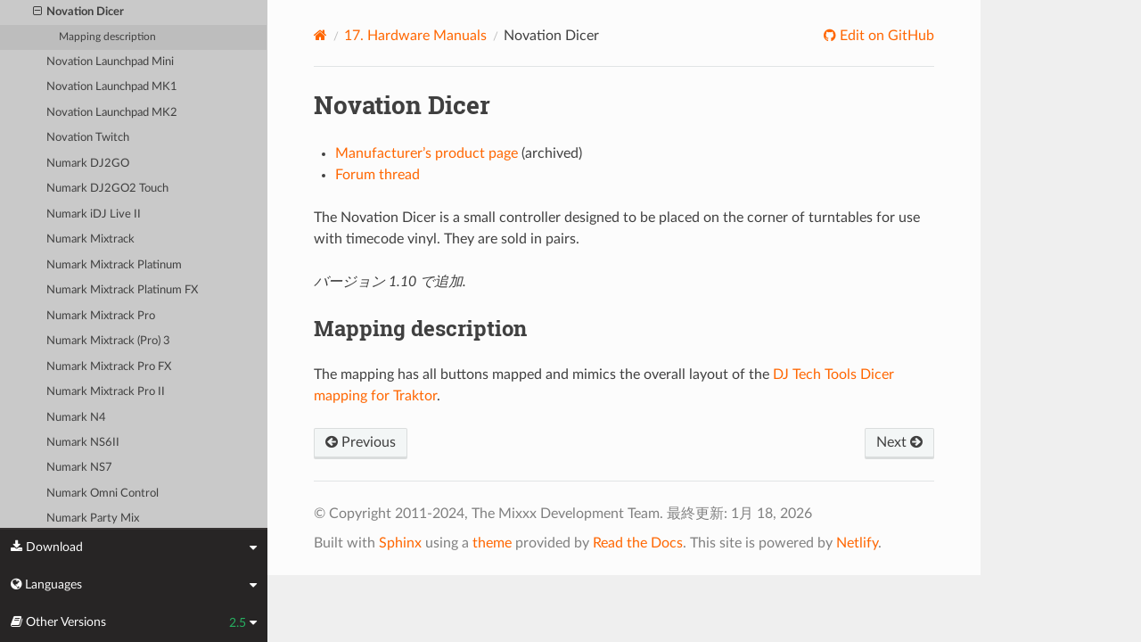

--- FILE ---
content_type: text/html; charset=UTF-8
request_url: https://manual.mixxx.org/2.5/ja/hardware/controllers/novation_dicer
body_size: 4920
content:


<!DOCTYPE html>
<html class="writer-html5" lang="en">
<head>
  <meta charset="utf-8" /><meta name="generator" content="Docutils 0.19: https://docutils.sourceforge.io/" />

  <meta name="viewport" content="width=device-width, initial-scale=1.0" />
  <title>Novation Dicer &mdash; Mixxx User Manual</title>
      <link rel="stylesheet" type="text/css" href="../../_static/pygments.css" />
      <link rel="stylesheet" type="text/css" href="../../_static/css/theme.css" />
      <link rel="stylesheet" type="text/css" href="../../_static/graphviz.css" />
      <link rel="stylesheet" type="text/css" href="../../_static/css/mixxx.css" />
      <link rel="stylesheet" type="text/css" href="../../_static/css/widget-sidebar.css" />

  
    <link rel="shortcut icon" href="../../_static/favicon.ico"/>
      <script src="../../_static/jquery.js"></script>
      <script src="../../_static/_sphinx_javascript_frameworks_compat.js"></script>
      <script data-url_root="../../" id="documentation_options" src="../../_static/documentation_options.js"></script>
      <script src="../../_static/doctools.js"></script>
      <script src="../../_static/sphinx_highlight.js"></script>
      <script src="../../_static/translations.js"></script>
      <script src="../../_static/js/widget-sidebar.js"></script>
    <script src="../../_static/js/theme.js"></script>
    <link rel="index" title="索引" href="../../genindex.html" />
    <link rel="search" title="検索" href="../../search.html" />
    <link rel="next" title="Novation Launchpad Mini" href="novation_launchpad_mini.html" />
    <link rel="prev" title="Nintendo Wiimote" href="nintendo_wiimote.html" /> 
</head>

<body class="wy-body-for-nav"> 
  <div class="wy-grid-for-nav">
    <nav data-toggle="wy-nav-shift" class="wy-nav-side">
      <div class="wy-side-scroll">
        <div class="wy-side-nav-search" >

          
          
          <a class='icon icon-home' href='/2.5/ja/'>
            Mixxx
              <img src="../../_static/mixxx-icon-logo-symbolic.svg" class="logo" alt="Logo"/>
          </a>
<div role="search">
  <form id="rtd-search-form" class="wy-form" action="../../search.html" method="get">
    <input type="text" name="q" placeholder="Search docs" aria-label="Search docs" />
    <input type="hidden" name="check_keywords" value="yes" />
    <input type="hidden" name="area" value="default" />
  </form>
</div>
        </div><div class="wy-menu wy-menu-vertical" data-spy="affix" role="navigation" aria-label="Navigation menu">
              <ul class="current">
<li class="toctree-l1"><a class='reference internal' href='/2.5/ja/chapters/introduction'>1. Introduction to Mixxx</a></li>
<li class="toctree-l1"><a class='reference internal' href='/2.5/ja/chapters/getting_started'>2. Getting Started</a></li>
<li class="toctree-l1"><a class='reference internal' href='/2.5/ja/chapters/user_interface'>3. The Mixxx User Interface</a></li>
<li class="toctree-l1"><a class='reference internal' href='/2.5/ja/chapters/library'>4. The Mixxx Library</a></li>
<li class="toctree-l1"><a class='reference internal' href='/2.5/ja/chapters/hardware'>5. DJ Hardware</a></li>
<li class="toctree-l1"><a class='reference internal' href='/2.5/ja/chapters/example_setups'>6. Example Setups</a></li>
<li class="toctree-l1"><a class='reference internal' href='/2.5/ja/chapters/controlling_mixxx'>7. Mixxxの制御</a></li>
<li class="toctree-l1"><a class='reference internal' href='/2.5/ja/chapters/vinyl_control'>8. Vinyl Control / DVS</a></li>
<li class="toctree-l1"><a class='reference internal' href='/2.5/ja/chapters/microphones'>9. Using Microphones</a></li>
<li class="toctree-l1"><a class='reference internal' href='/2.5/ja/chapters/livebroadcasting'>10. Live Broadcasting - Start your own Internet radio</a></li>
<li class="toctree-l1"><a class='reference internal' href='/2.5/ja/chapters/effects'>11. エフェクト</a></li>
<li class="toctree-l1"><a class='reference internal' href='/2.5/ja/chapters/djing_with_mixxx'>12. DJing With Mixxx</a></li>
<li class="toctree-l1"><a class='reference internal' href='/2.5/ja/chapters/preferences'>13. Preferences</a></li>
<li class="toctree-l1"><a class='reference internal' href='/2.5/ja/chapters/advanced_topics'>14. 上級者向けトピック</a></li>
<li class="toctree-l1"><a class='reference internal' href='/2.5/ja/chapters/getting_involved'>15. Contributing to the Project</a></li>
<li class="toctree-l1"><a class='reference internal' href='/2.5/ja/chapters/appendix'>16. 付録</a></li>
<li class="toctree-l1 current"><a class='reference internal' href='/2.5/ja/hardware/manuals'>17. Hardware Manuals</a><ul class="current">
<li class="toctree-l2 current"><a class='reference internal' href='/2.5/ja/hardware/manuals#controllers'>17.1. コントローラ</a><ul class="current">
<li class="toctree-l3"><a class='reference internal' href='/2.5/ja/hardware/controllers/akai_lpd8'>Akai LPD8</a></li>
<li class="toctree-l3"><a class='reference internal' href='/2.5/ja/hardware/controllers/akai_mpd24'>Akai MPD24</a></li>
<li class="toctree-l3"><a class='reference internal' href='/2.5/ja/hardware/controllers/allen_heath_xone_k2_k1'>Allen &amp; Heath Xone:K2</a></li>
<li class="toctree-l3"><a class='reference internal' href='/2.5/ja/hardware/controllers/american_audio_radius_2000'>American Audio Radius 2000</a></li>
<li class="toctree-l3"><a class='reference internal' href='/2.5/ja/hardware/controllers/american_audio_vms2'>American Audio VMS2</a></li>
<li class="toctree-l3"><a class='reference internal' href='/2.5/ja/hardware/controllers/american_audio_vms4'>American Audio VMS4/4.1</a></li>
<li class="toctree-l3"><a class='reference internal' href='/2.5/ja/hardware/controllers/arturia_keylab_mk1'>Arturia KeyLab Mk 1</a></li>
<li class="toctree-l3"><a class='reference internal' href='/2.5/ja/hardware/controllers/behringer_bcd2000'>Behringer BCD2000</a></li>
<li class="toctree-l3"><a class='reference internal' href='/2.5/ja/hardware/controllers/behringer_bcd3000'>Behringer BCD3000</a></li>
<li class="toctree-l3"><a class='reference internal' href='/2.5/ja/hardware/controllers/behringer_bcr2000'>Behringer BCR2000</a></li>
<li class="toctree-l3"><a class='reference internal' href='/2.5/ja/hardware/controllers/behringer_cmd_micro'>Behringer CMD Micro</a></li>
<li class="toctree-l3"><a class='reference internal' href='/2.5/ja/hardware/controllers/behringer_cmd_mm_1'>Behringer CMD MM-1</a></li>
<li class="toctree-l3"><a class='reference internal' href='/2.5/ja/hardware/controllers/behringer_cmd_studio_4a'>Behringer CMD STUDIO 4a</a></li>
<li class="toctree-l3"><a class='reference internal' href='/2.5/ja/hardware/controllers/behringer_ddm4000'>Behringer DDM4000</a></li>
<li class="toctree-l3"><a class='reference internal' href='/2.5/ja/hardware/controllers/denon_dn_hs5500'>Denon DN-HS5500</a></li>
<li class="toctree-l3"><a class='reference internal' href='/2.5/ja/hardware/controllers/denon_dn_sc2000'>Denon DN-SC2000</a></li>
<li class="toctree-l3"><a class='reference internal' href='/2.5/ja/hardware/controllers/denon_mc3000'>Denon MC3000</a></li>
<li class="toctree-l3"><a class='reference internal' href='/2.5/ja/hardware/controllers/denon_mc4000'>Denon MC4000</a></li>
<li class="toctree-l3"><a class='reference internal' href='/2.5/ja/hardware/controllers/denon_mc6000mk2'>Denon MC6000MK2</a></li>
<li class="toctree-l3"><a class='reference internal' href='/2.5/ja/hardware/controllers/denon_mc7000'>Denon MC7000</a></li>
<li class="toctree-l3"><a class='reference internal' href='/2.5/ja/hardware/controllers/dj_tech_cdj_101'>DJ Tech CDJ 101</a></li>
<li class="toctree-l3"><a class='reference internal' href='/2.5/ja/hardware/controllers/dj_tech_djm_101'>DJ Tech DJM 101</a></li>
<li class="toctree-l3"><a class='reference internal' href='/2.5/ja/hardware/controllers/dj_tech_imix_reload'>DJ Tech iMix Reload</a></li>
<li class="toctree-l3"><a class='reference internal' href='/2.5/ja/hardware/controllers/dj_tech_kontrol_one'>DJ Tech Kontrol One</a></li>
<li class="toctree-l3"><a class='reference internal' href='/2.5/ja/hardware/controllers/dj_tech_mix_101'>DJ-Tech MIX-101</a></li>
<li class="toctree-l3"><a class='reference internal' href='/2.5/ja/hardware/controllers/dj_tech_mixer_one'>DJ Tech Mixer One</a></li>
<li class="toctree-l3"><a class='reference internal' href='/2.5/ja/hardware/controllers/dj_techtools_midi_figher_classic'>DJ TechTools MIDI Fighter Classic</a></li>
<li class="toctree-l3"><a class='reference internal' href='/2.5/ja/hardware/controllers/dj_techtools_midi_fighter_spectra'>DJ TechTools MIDI Fighter Spectra</a></li>
<li class="toctree-l3"><a class='reference internal' href='/2.5/ja/hardware/controllers/dj_techtools_midi_fighter_twister'>DJ TechTools MIDI Fighter Twister</a></li>
<li class="toctree-l3"><a class='reference internal' href='/2.5/ja/hardware/controllers/eks_otus'>EKS Otus</a></li>
<li class="toctree-l3"><a class='reference internal' href='/2.5/ja/hardware/controllers/electrix_tweaker'>Electrix Tweaker</a></li>
<li class="toctree-l3"><a class='reference internal' href='/2.5/ja/hardware/controllers/evolution_x_session'>Evolution X-Session</a></li>
<li class="toctree-l3"><a class='reference internal' href='/2.5/ja/hardware/controllers/faderfox_dj2'>FaderFox DJ2</a></li>
<li class="toctree-l3"><a class='reference internal' href='/2.5/ja/hardware/controllers/gemini_cdmp_7000'>Gemini CDMP-7000</a></li>
<li class="toctree-l3"><a class='reference internal' href='/2.5/ja/hardware/controllers/gemini_firstmix'>Gemini FirstMix</a></li>
<li class="toctree-l3"><a class='reference internal' href='/2.5/ja/hardware/controllers/hercules_dj_console_4_mx'>Hercules DJ Console 4-Mx</a></li>
<li class="toctree-l3"><a class='reference internal' href='/2.5/ja/hardware/controllers/hercules_dj_console_mac_edition'>Hercules DJ Console (Mac Edition)</a></li>
<li class="toctree-l3"><a class='reference internal' href='/2.5/ja/hardware/controllers/hercules_dj_console_mk1'>Hercules DJ Console MK1</a></li>
<li class="toctree-l3"><a class='reference internal' href='/2.5/ja/hardware/controllers/hercules_dj_console_mk2'>Hercules DJ Console MK2</a></li>
<li class="toctree-l3"><a class='reference internal' href='/2.5/ja/hardware/controllers/hercules_dj_console_mk4'>Hercules DJ Console MK4</a></li>
<li class="toctree-l3"><a class='reference internal' href='/2.5/ja/hardware/controllers/hercules_dj_console_rmx'>Hercules DJ Console RMX</a></li>
<li class="toctree-l3"><a class='reference internal' href='/2.5/ja/hardware/controllers/hercules_dj_console_rmx2'>Hercules DJ Console RMX2</a></li>
<li class="toctree-l3"><a class='reference internal' href='/2.5/ja/hardware/controllers/hercules_djcontrol_mix'>Hercules DJControl MIX</a></li>
<li class="toctree-l3"><a class='reference internal' href='/2.5/ja/hardware/controllers/hercules_djcontrol_air'>Hercules DJControl AIR</a></li>
<li class="toctree-l3"><a class='reference internal' href='/2.5/ja/hardware/controllers/hercules_djcontrol_compact'>Hercules DJControl Compact</a></li>
<li class="toctree-l3"><a class='reference internal' href='/2.5/ja/hardware/controllers/hercules_djcontrol_inpulse_200'>Hercules DJControl Inpulse 200</a></li>
<li class="toctree-l3"><a class='reference internal' href='/2.5/ja/hardware/controllers/hercules_djcontrol_inpulse_300'>Hercules DJControl Inpulse 300</a></li>
<li class="toctree-l3"><a class='reference internal' href='/2.5/ja/hardware/controllers/hercules_djcontrol_inpulse_500'>Hercules DJControl Inpulse 500</a></li>
<li class="toctree-l3"><a class='reference internal' href='/2.5/ja/hardware/controllers/hercules_djcontrol_instinct'>Hercules DJControl Instinct (S)</a></li>
<li class="toctree-l3"><a class='reference internal' href='/2.5/ja/hardware/controllers/hercules_djcontrol_jogvision'>Hercules DJControl Jogvision</a></li>
<li class="toctree-l3"><a class='reference internal' href='/2.5/ja/hardware/controllers/hercules_djcontrol_mp3'>Hercules DJControl MP3</a></li>
<li class="toctree-l3"><a class='reference internal' href='/2.5/ja/hardware/controllers/hercules_djcontrol_mp3_e2'>Hercules DJControl MP3 e2 / MP3 LE / Glow</a></li>
<li class="toctree-l3"><a class='reference internal' href='/2.5/ja/hardware/controllers/hercules_djcontrol_starlight'>Hercules DJControl Starlight</a></li>
<li class="toctree-l3"><a class='reference internal' href='/2.5/ja/hardware/controllers/hercules_p32_dj'>Hercules P32 DJ</a></li>
<li class="toctree-l3"><a class='reference internal' href='/2.5/ja/hardware/controllers/icon_icontrols'>Icon iControls</a></li>
<li class="toctree-l3"><a class='reference internal' href='/2.5/ja/hardware/controllers/icon_p1_nano'>Icon P1-Nano</a></li>
<li class="toctree-l3"><a class='reference internal' href='/2.5/ja/hardware/controllers/ion_discover_dj'>ION Discover DJ</a></li>
<li class="toctree-l3"><a class='reference internal' href='/2.5/ja/hardware/controllers/ion_discover_dj_pro'>ION Discover DJ Pro</a></li>
<li class="toctree-l3"><a class='reference internal' href='/2.5/ja/hardware/controllers/keith_mcmillen_quneo'>Keith McMillen QuNeo</a></li>
<li class="toctree-l3"><a class='reference internal' href='/2.5/ja/hardware/controllers/kontrol_dj_kdj500'>Kontrol DJ KDJ500</a></li>
<li class="toctree-l3"><a class='reference internal' href='/2.5/ja/hardware/controllers/korg_kaoss_dj'>Korg Kaoss DJ controller</a></li>
<li class="toctree-l3"><a class='reference internal' href='/2.5/ja/hardware/controllers/korg_nanokontrol'>Korg nanoKONTROL</a></li>
<li class="toctree-l3"><a class='reference internal' href='/2.5/ja/hardware/controllers/korg_nanokontrol2'>Korg nanoKONTROL2</a></li>
<li class="toctree-l3"><a class='reference internal' href='/2.5/ja/hardware/controllers/korg_nanopad2'>Korg nanoPAD2</a></li>
<li class="toctree-l3"><a class='reference internal' href='/2.5/ja/hardware/controllers/m_audio_x_session_pro'>M-Audio X-Session Pro</a></li>
<li class="toctree-l3"><a class='reference internal' href='/2.5/ja/hardware/controllers/m_audio_xponent'>M-Audio Torq Xponent</a></li>
<li class="toctree-l3"><a class='reference internal' href='/2.5/ja/hardware/controllers/miditech_midicontrol'>Miditech Midicontrol</a></li>
<li class="toctree-l3"><a class='reference internal' href='/2.5/ja/hardware/controllers/mixman_dm2'>Mixman DM2</a></li>
<li class="toctree-l3"><a class='reference internal' href='/2.5/ja/hardware/controllers/mixvibes_u_mix_control_2'>MixVibes U-Mix Control (Pro) 2</a></li>
<li class="toctree-l3"><a class='reference internal' href='/2.5/ja/hardware/controllers/mvave_smc_mixer'>M-Vave SMC-Mixer</a></li>
<li class="toctree-l3"><a class='reference internal' href='/2.5/ja/hardware/controllers/mvave_smk-25-ii'>M-Vave SMK-25 II</a></li>
<li class="toctree-l3"><a class='reference internal' href='/2.5/ja/hardware/controllers/native_instruments_traktor_kontrol_f1'>Native Instruments Traktor Kontrol F1</a></li>
<li class="toctree-l3"><a class='reference internal' href='/2.5/ja/hardware/controllers/native_instruments_traktor_kontrol_s2_mk1'>Native Instruments Traktor Kontrol S2 MK1</a></li>
<li class="toctree-l3"><a class='reference internal' href='/2.5/ja/hardware/controllers/native_instruments_traktor_kontrol_s2_mk2'>Native Instruments Traktor Kontrol S2 MK2</a></li>
<li class="toctree-l3"><a class='reference internal' href='/2.5/ja/hardware/controllers/native_instruments_traktor_kontrol_s2_mk3'>Native Instruments Traktor Kontrol S2 MK3</a></li>
<li class="toctree-l3"><a class='reference internal' href='/2.5/ja/hardware/controllers/native_instruments_traktor_kontrol_s3'>Native Instruments Traktor Kontrol S3</a></li>
<li class="toctree-l3"><a class='reference internal' href='/2.5/ja/hardware/controllers/native_instruments_traktor_kontrol_s4_mk2'>Native Instruments Traktor Kontrol S4 MK2</a></li>
<li class="toctree-l3"><a class='reference internal' href='/2.5/ja/hardware/controllers/native_instruments_traktor_kontrol_s4_mk3'>Native Instruments Traktor Kontrol S4 MK3</a></li>
<li class="toctree-l3"><a class='reference internal' href='/2.5/ja/hardware/controllers/native_instruments_traktor_kontrol_x1'>Native Instruments Traktor Kontrol X1</a></li>
<li class="toctree-l3"><a class='reference internal' href='/2.5/ja/hardware/controllers/native_instruments_traktor_kontrol_z1'>Native Instruments Traktor Kontrol Z1</a></li>
<li class="toctree-l3"><a class='reference internal' href='/2.5/ja/hardware/controllers/nintendo_wiimote'>Nintendo Wiimote</a></li>
<li class="toctree-l3 current"><a class="current reference internal" href="#">Novation Dicer</a><ul>
<li class="toctree-l4"><a class="reference internal" href="#mapping-description">Mapping description</a></li>
</ul>
</li>
<li class="toctree-l3"><a class='reference internal' href='/2.5/ja/hardware/controllers/novation_launchpad_mini'>Novation Launchpad Mini</a></li>
<li class="toctree-l3"><a class='reference internal' href='/2.5/ja/hardware/controllers/novation_launchpad_mk1'>Novation Launchpad MK1</a></li>
<li class="toctree-l3"><a class='reference internal' href='/2.5/ja/hardware/controllers/novation_launchpad_mk2'>Novation Launchpad MK2</a></li>
<li class="toctree-l3"><a class='reference internal' href='/2.5/ja/hardware/controllers/novation_twitch'>Novation Twitch</a></li>
<li class="toctree-l3"><a class='reference internal' href='/2.5/ja/hardware/controllers/numark_dj2go'>Numark DJ2GO</a></li>
<li class="toctree-l3"><a class='reference internal' href='/2.5/ja/hardware/controllers/numark_dj2go2_touch'>Numark DJ2GO2 Touch</a></li>
<li class="toctree-l3"><a class='reference internal' href='/2.5/ja/hardware/controllers/numark_idj_live_ii'>Numark iDJ Live II</a></li>
<li class="toctree-l3"><a class='reference internal' href='/2.5/ja/hardware/controllers/numark_mixtrack'>Numark Mixtrack</a></li>
<li class="toctree-l3"><a class='reference internal' href='/2.5/ja/hardware/controllers/numark_mixtrack_platinum'>Numark Mixtrack Platinum</a></li>
<li class="toctree-l3"><a class='reference internal' href='/2.5/ja/hardware/controllers/numark_mixtrack_platinum_fx'>Numark Mixtrack Platinum FX</a></li>
<li class="toctree-l3"><a class='reference internal' href='/2.5/ja/hardware/controllers/numark_mixtrack_pro'>Numark Mixtrack Pro</a></li>
<li class="toctree-l3"><a class='reference internal' href='/2.5/ja/hardware/controllers/numark_mixtrack_pro_3'>Numark Mixtrack (Pro) 3</a></li>
<li class="toctree-l3"><a class='reference internal' href='/2.5/ja/hardware/controllers/numark_mixtrack_pro_fx'>Numark Mixtrack Pro FX</a></li>
<li class="toctree-l3"><a class='reference internal' href='/2.5/ja/hardware/controllers/numark_mixtrack_pro_ii'>Numark Mixtrack Pro II</a></li>
<li class="toctree-l3"><a class='reference internal' href='/2.5/ja/hardware/controllers/numark_n4'>Numark N4</a></li>
<li class="toctree-l3"><a class='reference internal' href='/2.5/ja/hardware/controllers/numark_ns6ii'>Numark NS6II</a></li>
<li class="toctree-l3"><a class='reference internal' href='/2.5/ja/hardware/controllers/numark_ns7'>Numark NS7</a></li>
<li class="toctree-l3"><a class='reference internal' href='/2.5/ja/hardware/controllers/numark_omni_control'>Numark Omni Control</a></li>
<li class="toctree-l3"><a class='reference internal' href='/2.5/ja/hardware/controllers/numark_party_mix'>Numark Party Mix</a></li>
<li class="toctree-l3"><a class='reference internal' href='/2.5/ja/hardware/controllers/numark_scratch'>Numark Scratch</a></li>
<li class="toctree-l3"><a class='reference internal' href='/2.5/ja/hardware/controllers/numark_total_control'>Numark Total Control</a></li>
<li class="toctree-l3"><a class='reference internal' href='/2.5/ja/hardware/controllers/numark_v7'>Numark V7</a></li>
<li class="toctree-l3"><a class='reference internal' href='/2.5/ja/hardware/controllers/pioneer_cdj_2000'>Pioneer CDJ-2000</a></li>
<li class="toctree-l3"><a class='reference internal' href='/2.5/ja/hardware/controllers/pioneer_cdj_350'>Pioneer CDJ-350</a></li>
<li class="toctree-l3"><a class='reference internal' href='/2.5/ja/hardware/controllers/pioneer_cdj_850'>Pioneer CDJ-850</a></li>
<li class="toctree-l3"><a class='reference internal' href='/2.5/ja/hardware/controllers/pioneer_ddj_200'>Pioneer DDJ-200</a></li>
<li class="toctree-l3"><a class='reference internal' href='/2.5/ja/hardware/controllers/pioneer_ddj_400'>Pioneer DDJ-400</a></li>
<li class="toctree-l3"><a class='reference internal' href='/2.5/ja/hardware/controllers/pioneer_ddj_flx4'>Pioneer DDJ-FLX4</a></li>
<li class="toctree-l3"><a class='reference internal' href='/2.5/ja/hardware/controllers/pioneer_ddj_sb'>Pioneer DDJ-SB</a></li>
<li class="toctree-l3"><a class='reference internal' href='/2.5/ja/hardware/controllers/pioneer_ddj_sb2'>Pioneer DDJ-SB2</a></li>
<li class="toctree-l3"><a class='reference internal' href='/2.5/ja/hardware/controllers/pioneer_ddj_sb3'>Pioneer DDJ-SB3</a></li>
<li class="toctree-l3"><a class='reference internal' href='/2.5/ja/hardware/controllers/pioneer_ddj_sx'>Pioneer DDJ-SX</a></li>
<li class="toctree-l3"><a class='reference internal' href='/2.5/ja/hardware/controllers/reloop_beatmix_2'>Reloop Beatmix 2</a></li>
<li class="toctree-l3"><a class='reference internal' href='/2.5/ja/hardware/controllers/reloop_beatmix_4'>Reloop Beatmix 4</a></li>
<li class="toctree-l3"><a class='reference internal' href='/2.5/ja/hardware/controllers/reloop_beatpad'>Reloop Beatpad</a></li>
<li class="toctree-l3"><a class='reference internal' href='/2.5/ja/hardware/controllers/reloop_digital_jockey_2_controller_edition'>Reloop Digital Jockey 2 Controller Edition</a></li>
<li class="toctree-l3"><a class='reference internal' href='/2.5/ja/hardware/controllers/reloop_digital_jockey_2_interface_edition'>Reloop Digital Jockey 2 Interface Edition</a></li>
<li class="toctree-l3"><a class='reference internal' href='/2.5/ja/hardware/controllers/reloop_digital_jockey_2_master_edition'>Reloop Digital Jockey 2 Master Edition</a></li>
<li class="toctree-l3"><a class='reference internal' href='/2.5/ja/hardware/controllers/reloop_jockey_3_master_edition'>Reloop Jockey 3 Master Edition</a></li>
<li class="toctree-l3"><a class='reference internal' href='/2.5/ja/hardware/controllers/reloop_mixage'>Reloop Mixage</a></li>
<li class="toctree-l3"><a class='reference internal' href='/2.5/ja/hardware/controllers/reloop_terminal_mix_series'>Reloop Terminal Mix 2/4</a></li>
<li class="toctree-l3"><a class='reference internal' href='/2.5/ja/hardware/controllers/roland_dj_505'>Roland DJ-505</a></li>
<li class="toctree-l3"><a class='reference internal' href='/2.5/ja/hardware/controllers/sony_sixxaxis'>Sony Sixxaxis</a></li>
<li class="toctree-l3"><a class='reference internal' href='/2.5/ja/hardware/controllers/soundless_studio_joymidi'>Soundless Studio joyMIDI</a></li>
<li class="toctree-l3"><a class='reference internal' href='/2.5/ja/hardware/controllers/stanton_djc_4'>Stanton DJC.4</a></li>
<li class="toctree-l3"><a class='reference internal' href='/2.5/ja/hardware/controllers/stanton_scs1d'>Stanton SCS.1d</a></li>
<li class="toctree-l3"><a class='reference internal' href='/2.5/ja/hardware/controllers/stanton_scs1m'>Stanton SCS.1m</a></li>
<li class="toctree-l3"><a class='reference internal' href='/2.5/ja/hardware/controllers/stanton_scs3d'>Stanton SCS.3d “DaScratch”</a></li>
<li class="toctree-l3"><a class='reference internal' href='/2.5/ja/hardware/controllers/stanton_scs3m'>Stanton SCS.3m “DaMix”</a></li>
<li class="toctree-l3"><a class='reference internal' href='/2.5/ja/hardware/controllers/tascam_us_428'>Tascam US-428</a></li>
<li class="toctree-l3"><a class='reference internal' href='/2.5/ja/hardware/controllers/trakprodj'>TrakProDJ</a></li>
<li class="toctree-l3"><a class='reference internal' href='/2.5/ja/hardware/controllers/vestax_sphin'>Vestax Spin</a></li>
<li class="toctree-l3"><a class='reference internal' href='/2.5/ja/hardware/controllers/vestax_typhoon'>Vestax Typhoon</a></li>
<li class="toctree-l3"><a class='reference internal' href='/2.5/ja/hardware/controllers/vestax_vci_100_mixvibes_3dex_edition'>Vestax VCI-1000 (MixVibes 3DEX Edition)</a></li>
<li class="toctree-l3"><a class='reference internal' href='/2.5/ja/hardware/controllers/vestax_vci_100mki'>Vestax VCI-100 MKI</a></li>
<li class="toctree-l3"><a class='reference internal' href='/2.5/ja/hardware/controllers/vestax_vci_100mkii'>Vestax VCI-100 MKII</a></li>
<li class="toctree-l3"><a class='reference internal' href='/2.5/ja/hardware/controllers/vestax_vci_300'>Vestax VCI-300</a></li>
<li class="toctree-l3"><a class='reference internal' href='/2.5/ja/hardware/controllers/vestax_vci_400'>Vestax VCI-400</a></li>
<li class="toctree-l3"><a class='reference internal' href='/2.5/ja/hardware/controllers/yaeltex_minimixxx'>Yaeltex MiniMixxx</a></li>
</ul>
</li>
</ul>
</li>
<li class="toctree-l1"><a class='reference internal' href='/2.5/ja/glossary'>18. Glossary of Terms</a></li>
</ul>

        </div>
      </div>
    </nav>

    <section data-toggle="wy-nav-shift" class="wy-nav-content-wrap"><nav class="wy-nav-top" aria-label="Mobile navigation menu" >
          <i data-toggle="wy-nav-top" class="fa fa-bars"></i>
          <a href='/2.5/ja/'>Mixxx</a>
      </nav>

      <div class="wy-nav-content">


        <div class="rst-content">
          <div role="navigation" aria-label="Page navigation">
  <ul class="wy-breadcrumbs">
      <li><a aria-label='Home' class='icon icon-home' href='/2.5/ja/'></a></li>
          <li class="breadcrumb-item"><a href='/2.5/ja/hardware/manuals'><span class="section-number">17. </span>Hardware Manuals</a></li>
      <li class="breadcrumb-item active">Novation Dicer</li>
      <li class="wy-breadcrumbs-aside">
              <a href="https://github.com/mixxxdj/manual/blob/main/source/hardware/controllers/novation_dicer.rst" class="fa fa-github"> Edit on GitHub</a>
      </li>
  </ul>
  <hr/>
</div>
          <div role="main" class="document" itemscope="itemscope" itemtype="http://schema.org/Article">
           <div itemprop="articleBody">
             
  <section id="novation-dicer">
<h1>Novation Dicer<a class="headerlink" href="#novation-dicer" title="この見出しへのパーマリンク"></a></h1>
<ul class="simple">
<li><p><a class="reference external" href="https://web.archive.org/web/20120605072402/http://www.novationmusic.com/global/products/digital_dj/dicer/">Manufacturer’s product page</a> (archived)</p></li>
<li><p><a class="reference external" href="https://mixxx.discourse.group/t/novation-dicer-mapping/12329">Forum thread</a></p></li>
</ul>
<p>The Novation Dicer is a small controller designed to be placed on the corner of turntables for use with timecode vinyl. They are sold in pairs.</p>
<div class="versionadded">
<p><span class="versionmodified added">バージョン 1.10 で追加.</span></p>
</div>
<section id="mapping-description">
<h2>Mapping description<a class="headerlink" href="#mapping-description" title="この見出しへのパーマリンク"></a></h2>
<p>The mapping has all buttons mapped and mimics the overall layout of the <a class="reference external" href="http://www.djtechtools.com/2010/11/11/novation-dicer-mapping-for-traktor-scratch/">DJ Tech Tools Dicer mapping for Traktor</a>.</p>
</section>
</section>


           </div>
          </div>
          <footer><div class="rst-footer-buttons" role="navigation" aria-label="Footer">
        <a accesskey='p' class='btn btn-neutral float-left' href='/2.5/ja/hardware/controllers/nintendo_wiimote' rel='prev' title='Nintendo Wiimote'><span class="fa fa-arrow-circle-left" aria-hidden="true"></span> Previous</a>
        <a accesskey='n' class='btn btn-neutral float-right' href='/2.5/ja/hardware/controllers/novation_launchpad_mini' rel='next' title='Novation Launchpad Mini'>Next <span class="fa fa-arrow-circle-right" aria-hidden="true"></span></a>
    </div>

  <hr/>

  <div role="contentinfo">
    <p>&#169; Copyright 2011-2024, The Mixxx Development Team.
      <span class="lastupdated">最終更新: 1月 18, 2026
      </span></p>
  </div>

  Built with <a href="https://www.sphinx-doc.org/">Sphinx</a> using a
    <a href="https://github.com/readthedocs/sphinx_rtd_theme">theme</a>
    provided by <a href="https://readthedocs.org">Read the Docs</a>.
  
This site is powered by <a href="https://www.netlify.com/">Netlify</a>.


</footer>
        </div>

      </div>
    </section>
  </div>
  
<div class="rst-widget-sidebar shift-up" aria-label="sidebar">
<span class="rst-widget-header">
  <span class="fa fa-download rst-widget-header-left"> Download</span>
  <span class="fa fa-caret-down"></span>
</span>
<div class="rst-widget-body">
  <dl>
    <dt>Offline versions of this manual</dt>
    <dd>
      <a href="https://downloads.mixxx.org/manual/2.5/mixxx-manual-2.5-en.pdf">
        <span class="fa fa-file-pdf-o"></span> PDF
      </a>
    </dd>
  </dl>
</div><span class="rst-widget-header">
  <span class="fa fa-globe rst-widget-header-left"> Languages</span>
  
  <span class="fa fa-caret-down"></span>
</span>
<div class="rst-widget-body">
  <dl>
    <dt>Read this page in another language</dt>
      <dd>
        <a href='/2.5/id/hardware/controllers/novation_dicer'>
         Bahasa Indonesia
        </a>
      </dd>
      <dd>
        <a href='/2.5/ca/hardware/controllers/novation_dicer'>
         Català
        </a>
      </dd>
      <dd>
        <a href='/2.5/de/hardware/controllers/novation_dicer'>
         Deutsch
        </a>
      </dd>
      <dd>
        <a href='/2.5/en/hardware/controllers/novation_dicer'>
         English
        </a>
      </dd>
      <dd>
        <a href='/2.5/en_gb/hardware/controllers/novation_dicer'>
         English (UK)
        </a>
      </dd>
      <dd>
        <a href='/2.5/es/hardware/controllers/novation_dicer'>
         Español
        </a>
      </dd>
      <dd>
        <a href='/2.5/fr/hardware/controllers/novation_dicer'>
         Français
        </a>
      </dd>
      <dd>
        <a href='/2.5/gl/hardware/controllers/novation_dicer'>
         Galego
        </a>
      </dd>
      <dd>
        <a href='/2.5/it/hardware/controllers/novation_dicer'>
         Italiano
        </a>
      </dd>
      <dd>
        <a href='/2.5/nl/hardware/controllers/novation_dicer'>
         Nederlands
        </a>
      </dd>
      <dd>
        <a href='/2.5/pl/hardware/controllers/novation_dicer'>
         Polszczyzna
        </a>
      </dd>
      <dd>
        <a href='/2.5/pt/hardware/controllers/novation_dicer'>
         Português
        </a>
      </dd>
      <dd>
        <a href='/2.5/pt_br/hardware/controllers/novation_dicer'>
         Português (Brasil)
        </a>
      </dd>
      <dd>
        <a href='/2.5/ro/hardware/controllers/novation_dicer'>
         Română
        </a>
      </dd>
      <dd>
        <a href='/2.5/sq/hardware/controllers/novation_dicer'>
         Shqip
        </a>
      </dd>
      <dd>
        <a href='/2.5/sl/hardware/controllers/novation_dicer'>
         Slovenščina
        </a>
      </dd>
      <dd>
        <a href='/2.5/fi/hardware/controllers/novation_dicer'>
         Suomi
        </a>
      </dd>
      <dd>
        <a href='/2.5/tr/hardware/controllers/novation_dicer'>
         Türkçe
        </a>
      </dd>
      <dd>
        <a href='/2.5/cs/hardware/controllers/novation_dicer'>
         Čeština
        </a>
      </dd>
      <dd>
        <a href='/2.5/ru/hardware/controllers/novation_dicer'>
         Русский
        </a>
      </dd>
      <dd>
        <a href='/2.5/sr/hardware/controllers/novation_dicer'>
         Српски Језик
        </a>
      </dd>
      <dd>
        <a href='/2.5/zh_cn/hardware/controllers/novation_dicer'>
         中文 (中国)
        </a>
      </dd>
      <dd>
        <a href='/2.5/zh_tw/hardware/controllers/novation_dicer'>
         中文 (臺灣)
        </a>
      </dd>
      <dd>
        <a href='/2.5/ja/hardware/controllers/novation_dicer'>
         日本語
        </a>
      </dd>
  </dl>
</div>

<span class="rst-widget-header">
    <span class="fa fa-book rst-widget-header-left"> Other Versions</span>
    2.5
    <span class="fa fa-caret-down"></span>
</span>
<div class="rst-widget-body">
    <dl>
        <dt>Development Versions</dt>
        <dd>
          <a href='/2.7/ja/hardware/controllers/novation_dicer'>2.7</a>
        </dd>
        <dd>
          <a href='/2.6/ja/hardware/controllers/novation_dicer'>2.6</a>
        </dd>
    </dl>
    <dl>
        <dt>Releases</dt>
        <dd>
          <strong>2.5</strong>
        </dd>
        <dd>
          <a href='/2.4/ja/hardware/controllers/novation_dicer'>2.4</a>
        </dd>
        <dd>
          <a href='/2.3/ja/hardware/controllers/novation_dicer'>2.3</a>
        </dd>
        <dd>
          <a href='/2.2/ja/'>2.2</a>
        </dd>
        <dd>
          <a href='/2.1/ja/'>2.1</a>
        </dd>
        <dd>
          <a href='/2.0/ja/'>2.0</a>
        </dd>
        <dd>
          <a href='/1.11/ja/'>1.11</a>
        </dd>
    </dl>
</div>

</div><script>
      jQuery(function () {
          SphinxRtdTheme.Navigation.enable(true);
      });
  </script> 

</body>
</html>

--- FILE ---
content_type: application/javascript; charset=UTF-8
request_url: https://manual.mixxx.org/2.5/ja/_static/translations.js
body_size: 576
content:
Documentation.addTranslations({
    "locale": "ja",
    "messages": {
        "%(filename)s &#8212; %(docstitle)s": "%(filename)s &#8212; %(docstitle)s",
        "&#169; <a href=\"%(path)s\">Copyright</a> %(copyright)s.": "&#169; <a href=\"%(path)s\">Copyright</a> %(copyright)s.",
        "&#169; Copyright %(copyright)s.": "&#169; Copyright %(copyright)s.",
        ", in ": ", in ",
        "About these documents": "\u3053\u306e\u30c9\u30ad\u30e5\u30e1\u30f3\u30c8\u306b\u3064\u3044\u3066",
        "Automatically generated list of changes in version %(version)s": "\u30d0\u30fc\u30b8\u30e7\u30f3 %(version)s \u306e\u5909\u66f4\u70b9\uff08\u3053\u306e\u30ea\u30b9\u30c8\u306f\u81ea\u52d5\u751f\u6210\u3055\u308c\u3066\u3044\u307e\u3059\uff09",
        "C API changes": "C API \u306b\u95a2\u3059\u308b\u5909\u66f4",
        "Changes in Version %(version)s &#8212; %(docstitle)s": "\u30d0\u30fc\u30b8\u30e7\u30f3 %(version)s \u306e\u5909\u66f4\u70b9 &#8212; %(docstitle)s",
        "Collapse sidebar": "\u30b5\u30a4\u30c9\u30d0\u30fc\u3092\u305f\u305f\u3080",
        "Complete Table of Contents": "\u7dcf\u5408\u76ee\u6b21",
        "Contents": "\u30b3\u30f3\u30c6\u30f3\u30c4",
        "Copyright": "\u8457\u4f5c\u6a29",
        "Created using <a href=\"https://www.sphinx-doc.org/\">Sphinx</a> %(sphinx_version)s.": "",
        "Expand sidebar": "\u30b5\u30a4\u30c9\u30d0\u30fc\u3092\u5c55\u958b",
        "Full index on one page": "\u7dcf\u7d22\u5f15",
        "General Index": "\u7dcf\u5408\u7d22\u5f15",
        "Global Module Index": "\u30e2\u30b8\u30e5\u30fc\u30eb\u7dcf\u7d22\u5f15",
        "Go": "\u691c\u7d22",
        "Hide Search Matches": "\u691c\u7d22\u7d50\u679c\u3092\u96a0\u3059",
        "Index": "\u7d22\u5f15",
        "Index &ndash; %(key)s": "\u7d22\u5f15 &ndash; %(key)s",
        "Index pages by letter": "\u982d\u6587\u5b57\u5225\u7d22\u5f15",
        "Indices and tables:": "\u7d22\u5f15\u3068\u8868\u4e00\u89a7:",
        "Last updated on %(last_updated)s.": "\u6700\u7d42\u66f4\u65b0: %(last_updated)s",
        "Library changes": "\u30e9\u30a4\u30d6\u30e9\u30ea\u306b\u95a2\u3059\u308b\u5909\u66f4",
        "Navigation": "\u30ca\u30d3\u30b2\u30fc\u30b7\u30e7\u30f3",
        "Next topic": "\u6b21\u306e\u30c8\u30d4\u30c3\u30af\u3078",
        "Other changes": "\u305d\u306e\u4ed6\u306e\u5909\u66f4",
        "Overview": "\u6982\u8981",
        "Please activate JavaScript to enable the search\n    functionality.": "\u691c\u7d22\u6a5f\u80fd\u3092\u4f7f\u3046\u306b\u306f JavaScript \u3092\u6709\u52b9\u306b\u3057\u3066\u304f\u3060\u3055\u3044\u3002",
        "Preparing search...": "\u691c\u7d22\u3092\u6e96\u5099\u3057\u3066\u3044\u307e\u3059...",
        "Previous topic": "\u524d\u306e\u30c8\u30d4\u30c3\u30af\u3078",
        "Quick search": "\u30af\u30a4\u30c3\u30af\u691c\u7d22",
        "Search": "\u691c\u7d22",
        "Search Page": "\u691c\u7d22\u30da\u30fc\u30b8",
        "Search Results": "\u691c\u7d22\u7d50\u679c",
        "Search finished, found ${resultCount} page(s) matching the search query.": "",
        "Search within %(docstitle)s": "%(docstitle)s \u5185\u3092\u691c\u7d22",
        "Searching": "\u691c\u7d22\u4e2d",
        "Searching for multiple words only shows matches that contain\n    all words.": "\u8907\u6570\u306e\u5358\u8a9e\u3092\u691c\u7d22\u3059\u308b\u3068\u3001\u6b21\u3092\u542b\u3080\u4e00\u81f4\u306e\u307f\u304c\u8868\u793a\u3055\u308c\u307e\u3059\n \u00a0\u00a0\u00a0 \u3059\u3079\u3066\u306e\u7528\u8a9e\u3002",
        "Show Source": "\u30bd\u30fc\u30b9\u30b3\u30fc\u30c9\u3092\u8868\u793a",
        "Table of Contents": "\u76ee\u6b21",
        "This Page": "\u3053\u306e\u30da\u30fc\u30b8",
        "Welcome! This is": "Welcome! This is",
        "Your search did not match any documents. Please make sure that all words are spelled correctly and that you've selected enough categories.": "\u691c\u7d22\u3057\u305f\u6587\u5b57\u5217\u306f\u3069\u306e\u6587\u66f8\u306b\u3082\u898b\u3064\u304b\u308a\u307e\u305b\u3093\u3067\u3057\u305f\u3002\u3059\u3079\u3066\u306e\u5358\u8a9e\u304c\u6b63\u78ba\u306b\u8a18\u8ff0\u3055\u308c\u3066\u3044\u308b\u304b\u3001\u3042\u308b\u3044\u306f\u3001\u5341\u5206\u306a\u30ab\u30c6\u30b4\u30ea\u30fc\u304c\u9078\u629e\u3055\u308c\u3066\u3044\u308b\u304b\u78ba\u8a8d\u3057\u3066\u304f\u3060\u3055\u3044\u3002",
        "all functions, classes, terms": "\u95a2\u6570\u3001\u30af\u30e9\u30b9\u304a\u3088\u3073\u7528\u8a9e\u7dcf\u89a7",
        "can be huge": "\u5927\u304d\u3044\u5834\u5408\u304c\u3042\u308b\u306e\u3067\u6ce8\u610f",
        "last updated": "\u6700\u7d42\u66f4\u65b0",
        "lists all sections and subsections": "\u7ae0\uff0f\u7bc0\u4e00\u89a7",
        "next chapter": "\u6b21\u306e\u7ae0\u3078",
        "previous chapter": "\u524d\u306e\u7ae0\u3078",
        "quick access to all modules": "\u5168\u30e2\u30b8\u30e5\u30fc\u30eb\u65e9\u898b\u8868",
        "search": "\u691c\u7d22",
        "search this documentation": "\u30c9\u30ad\u30e5\u30e1\u30f3\u30c8\u3092\u691c\u7d22",
        "the documentation for": "the documentation for"
    },
    "plural_expr": "0"
});